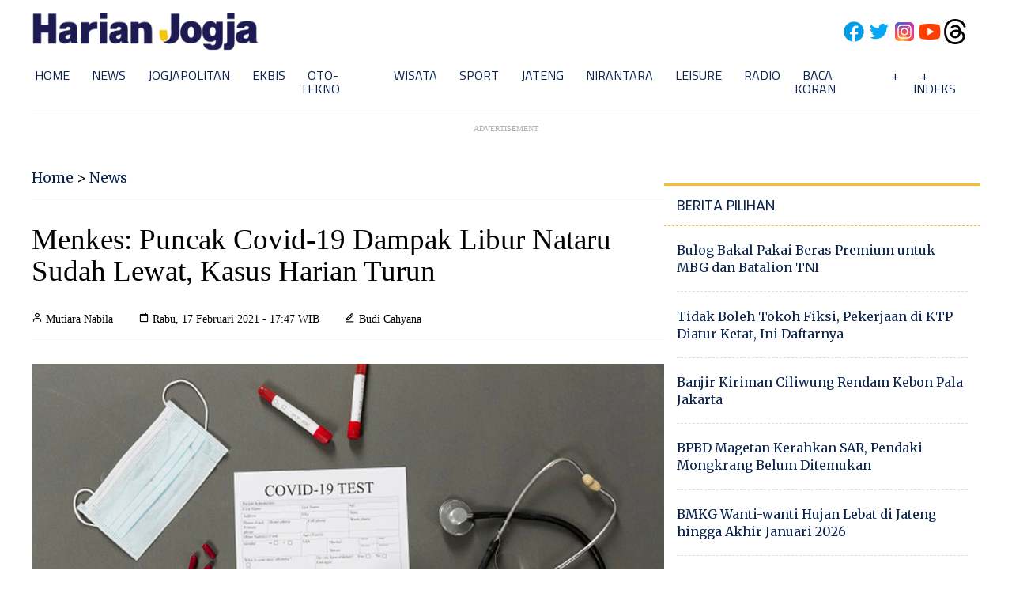

--- FILE ---
content_type: text/html; charset=utf-8
request_url: https://www.google.com/recaptcha/api2/aframe
body_size: 265
content:
<!DOCTYPE HTML><html><head><meta http-equiv="content-type" content="text/html; charset=UTF-8"></head><body><script nonce="bdeQjL_O8qmlr00mpM2QKg">/** Anti-fraud and anti-abuse applications only. See google.com/recaptcha */ try{var clients={'sodar':'https://pagead2.googlesyndication.com/pagead/sodar?'};window.addEventListener("message",function(a){try{if(a.source===window.parent){var b=JSON.parse(a.data);var c=clients[b['id']];if(c){var d=document.createElement('img');d.src=c+b['params']+'&rc='+(localStorage.getItem("rc::a")?sessionStorage.getItem("rc::b"):"");window.document.body.appendChild(d);sessionStorage.setItem("rc::e",parseInt(sessionStorage.getItem("rc::e")||0)+1);localStorage.setItem("rc::h",'1769260608045');}}}catch(b){}});window.parent.postMessage("_grecaptcha_ready", "*");}catch(b){}</script></body></html>

--- FILE ---
content_type: application/xml; charset=UTF-8
request_url: https://rss.bisnis.com/harjo
body_size: 4380
content:
<?xml version="1.0" encoding="UTF-8"?>
<rss version="2.0" xmlns:content="http://purl.org/rss/1.0/modules/content/" xmlns:dc="http://purl.org/dc/elements/1.1/" xmlns:atom="http://www.w3.org/2005/Atom" xmlns:sy="http://purl.org/rss/1.0/modules/syndication/"><channel>
<title>Bisnis.com RSS</title>
<link>https://rss.bisnis.com</link>
<description>RSS Bisnis.com</description>
<language>id</language>
<item>
<title>Opini: Mengukur Ulang Efektivitas Insentif Pajak</title>
<link>https://ekonomi.bisnis.com/read/20260124/9/1946875/opini&#45;mengukur&#45;ulang&#45;efektivitas&#45;insentif&#45;pajak</link>
<pubDate>Sat, 24 Jan 2026 20:00:10 +0700</pubDate>
<description><![CDATA[Pemerintah Indonesia perlu menata ulang insentif pajak dengan menerapkan sunset clause untuk menghindari beban fiskal jangka panjang dan memastikan efektivitasnya.]]></description>
<guid>https://ekonomi.bisnis.com/read/20260124/9/1946875/opini&#45;mengukur&#45;ulang&#45;efektivitas&#45;insentif&#45;pajak</guid>
<enclosure url="https://images.bisnis.com/posts/2026/01/24/1946875/ilustrasi_insentif_pajak_tax-incentive-audit-_freepik_bisniscom_1732512271.jpg" length="10240" type="image/jpeg"/></item>
<item>
<title>Jaga Perbatasan, Papua Dorong Sinkronisasi Pembangunan</title>
<link>https://papua.bisnis.com/read/20260124/414/1946888/jaga&#45;perbatasan&#45;papua&#45;dorong&#45;sinkronisasi&#45;pembangunan</link>
<pubDate>Sat, 24 Jan 2026 19:48:53 +0700</pubDate>
<description><![CDATA[Pemerintah Papua mendorong sinkronisasi pembangunan perbatasan untuk kedaulatan, ekonomi, dan kesejahteraan dengan fokus pada infrastruktur, dan ekonomi lokal.]]></description>
<guid>https://papua.bisnis.com/read/20260124/414/1946888/jaga&#45;perbatasan&#45;papua&#45;dorong&#45;sinkronisasi&#45;pembangunan</guid>
<enclosure url="https://images.bisnis.com/posts/2026/01/24/1946888/gubernur_papua_matius_d._fakhiri_1769258766.jpg" length="10240" type="image/jpeg"/></item>
<item>
<title>Buka Gerai Pertama di Jateng, Ekspansi Shokz Targetkan Komunitas Pelari</title>
<link>https://semarang.bisnis.com/read/20260124/535/1946887/buka&#45;gerai&#45;pertama&#45;di&#45;jateng&#45;ekspansi&#45;shokz&#45;targetkan&#45;komunitas&#45;pelari</link>
<pubDate>Sat, 24 Jan 2026 19:46:17 +0700</pubDate>
<description><![CDATA[Erajaya Active Lifestyle buka gerai Shokz pertama di Semarang, targetkan komunitas pelari dengan produk audio pendukung olahraga.]]></description>
<guid>https://semarang.bisnis.com/read/20260124/535/1946887/buka&#45;gerai&#45;pertama&#45;di&#45;jateng&#45;ekspansi&#45;shokz&#45;targetkan&#45;komunitas&#45;pelari</guid>
<enclosure url="https://images.bisnis.com/posts/2026/01/24/1946887/20260124_111606_1769258777.jpg" length="10240" type="image/jpeg"/></item>
<item>
<title>Google Photos Punya Fitur AI Baru untuk Bikin Meme, Ini Caranya</title>
<link>https://teknologi.bisnis.com/read/20260124/84/1946884/google&#45;photos&#45;punya&#45;fitur&#45;ai&#45;baru&#45;untuk&#45;bikin&#45;meme&#45;ini&#45;caranya</link>
<pubDate>Sat, 24 Jan 2026 19:40:50 +0700</pubDate>
<description><![CDATA[Google Photos meluncurkan fitur Me Meme berbasis AI untuk membuat meme dari foto pribadi. Tersedia di AS, fitur ini memudahkan pengguna memilih templat dan foto.]]></description>
<guid>https://teknologi.bisnis.com/read/20260124/84/1946884/google&#45;photos&#45;punya&#45;fitur&#45;ai&#45;baru&#45;untuk&#45;bikin&#45;meme&#45;ini&#45;caranya</guid>
<enclosure url="https://images.bisnis.com/posts/2026/01/24/1946884/logo_google_photos_1731375554.jpg" length="10240" type="image/jpeg"/></item>
<item>
<title>Kadinkes Kutai Barat Tersandung Kasus Korupsi Rumah Sakit</title>
<link>https://kabar24.bisnis.com/read/20260124/16/1946869/kadinkes&#45;kutai&#45;barat&#45;tersandung&#45;kasus&#45;korupsi&#45;rumah&#45;sakit</link>
<pubDate>Sat, 24 Jan 2026 19:35:36 +0700</pubDate>
<description><![CDATA[Kepala Dinas Kesehatan Kutai Barat, RS, dan Direktur PT BPA, S, ditetapkan sebagai tersangka korupsi proyek RS Bekokong dengan kerugian negara Rp4,16 miliar.]]></description>
<guid>https://kabar24.bisnis.com/read/20260124/16/1946869/kadinkes&#45;kutai&#45;barat&#45;tersandung&#45;kasus&#45;korupsi&#45;rumah&#45;sakit</guid>
<enclosure url="https://images.bisnis.com/posts/2026/01/24/1946869/negara-korupsi-terbesar-di-dunia---freepik.jpg" length="10240" type="image/jpeg"/></item>
<item>
<title>China Buka Gerbang Energi Bersih Masa Depan Berkat Reaktor Matahari Buatan</title>
<link>https://teknologi.bisnis.com/read/20260124/84/1946883/china&#45;buka&#45;gerbang&#45;energi&#45;bersih&#45;masa&#45;depan&#45;berkat&#45;reaktor&#45;matahari&#45;buatan</link>
<pubDate>Sat, 24 Jan 2026 19:30:43 +0700</pubDate>
<description><![CDATA[China berhasil mengembangkan reaktor matahari buatan EAST yang melampaui Batas Greenwald, membuka peluang energi bersih masa depan dengan teknologi fusi nuklir.]]></description>
<guid>https://teknologi.bisnis.com/read/20260124/84/1946883/china&#45;buka&#45;gerbang&#45;energi&#45;bersih&#45;masa&#45;depan&#45;berkat&#45;reaktor&#45;matahari&#45;buatan</guid>
<enclosure url="https://images.bisnis.com/posts/2026/01/24/1946883/matahari_1715472990.jpg" length="10240" type="image/jpeg"/></item>
<item>
<title>UKM Bisa Kelola Tambang, Simak Kriterianya!</title>
<link>https://ekonomi.bisnis.com/read/20260124/44/1946878/ukm&#45;bisa&#45;kelola&#45;tambang&#45;simak&#45;kriterianya</link>
<pubDate>Sat, 24 Jan 2026 19:18:32 +0700</pubDate>
<description><![CDATA[UKM dapat mengelola tambang dengan izin prioritas jika memenuhi kriteria administratif dan verifikasi sesuai Permen UMKM No. 4 Tahun 2025.]]></description>
<guid>https://ekonomi.bisnis.com/read/20260124/44/1946878/ukm&#45;bisa&#45;kelola&#45;tambang&#45;simak&#45;kriterianya</guid>
<enclosure url="https://images.bisnis.com/posts/2026/01/24/1946878/krisztian_bocsi_bloomberg_1747757449.jpg" length="10240" type="image/jpeg"/></item>
<item>
<title>Indonesia Masters 2026: Raymond/Joaquin tumbangkan Sabar/Reza dalam Duel Saudara, Lolos ke Final</title>
<link>https://bola.bisnis.com/read/20260124/60/1946885/indonesia&#45;masters&#45;2026&#45;raymondjoaquin&#45;tumbangkan&#45;sabarreza&#45;dalam&#45;duel&#45;saudara&#45;lolos&#45;ke&#45;final</link>
<pubDate>Sat, 24 Jan 2026 19:10:03 +0700</pubDate>
<description><![CDATA[Raymond/Joaquin kalahkan Sabar/Reza 2-0 di semifinal Indonesia Masters 2026, lolos ke final. Mereka tampil dominan dan siap raih gelar juara di Istora.]]></description>
<guid>https://bola.bisnis.com/read/20260124/60/1946885/indonesia&#45;masters&#45;2026&#45;raymondjoaquin&#45;tumbangkan&#45;sabarreza&#45;dalam&#45;duel&#45;saudara&#45;lolos&#45;ke&#45;final</guid>
<enclosure url="https://images.bisnis.com/posts/2026/01/24/1946885/49a59bcd-396e-4548-9971-eb77b7ef6358_1769256603.jpeg" length="10240" type="image/jpeg"/></item>
<item>
<title>OJK: Tren Penurunan Jumlah ATM Kemungkinan Terus Berlanjut</title>
<link>https://finansial.bisnis.com/read/20260124/90/1946859/ojk&#45;tren&#45;penurunan&#45;jumlah&#45;atm&#45;kemungkinan&#45;terus&#45;berlanjut</link>
<pubDate>Sat, 24 Jan 2026 19:04:43 +0700</pubDate>
<description><![CDATA[OJK memprediksi penurunan jumlah ATM di Indonesia akan berlanjut akibat adopsi teknologi digital yang meningkatkan layanan perbankan dan transaksi non-tunai.]]></description>
<guid>https://finansial.bisnis.com/read/20260124/90/1946859/ojk&#45;tren&#45;penurunan&#45;jumlah&#45;atm&#45;kemungkinan&#45;terus&#45;berlanjut</guid>
<enclosure url="https://images.bisnis.com/posts/2026/01/24/1946859/15092024-bi-hil-21-bank_jatim-6_1747983753.jpg" length="10240" type="image/jpeg"/></item>
<item>
<title>Longsor di Pasirlangu Bandung Barat, 10 Orang Masih Tertimbun</title>
<link>https://bandung.bisnis.com/read/20260124/549/1946879/longsor&#45;di&#45;pasirlangu&#45;bandung&#45;barat&#45;10&#45;orang&#45;masih&#45;tertimbun</link>
<pubDate>Sat, 24 Jan 2026 18:46:11 +0700</pubDate>
<description><![CDATA[Longsor di Pasirlangu, Bandung Barat, menimbun 10 orang dan berdampak pada 114 jiwa. Bantuan logistik disalurkan untuk korban, sementara pemantauan terus dilakukan.]]></description>
<guid>https://bandung.bisnis.com/read/20260124/549/1946879/longsor&#45;di&#45;pasirlangu&#45;bandung&#45;barat&#45;10&#45;orang&#45;masih&#45;tertimbun</guid>
<enclosure url="https://images.bisnis.com/posts/2026/01/24/1946879/longsor_jabar_1765110253.jpg" length="10240" type="image/jpeg"/></item>
<item>
<title>Pedagang E&#45;Commerce Menjerit: Biaya Admin Mencekik, Beban Makin Banyak</title>
<link>https://teknologi.bisnis.com/read/20260124/84/1946877/pedagang&#45;e&#45;commerce&#45;menjerit&#45;biaya&#45;admin&#45;mencekik&#45;beban&#45;makin&#45;banyak</link>
<pubDate>Sat, 24 Jan 2026 18:43:10 +0700</pubDate>
<description><![CDATA[Pedagang e-commerce mengeluhkan kenaikan biaya admin yang mencekik, menurunkan pendapatan, dan mempersulit strategi penjualan. Mereka berharap revisi regulasi oleh Kemendag dapat menetapkan batas biaya admin yang wajar.]]></description>
<guid>https://teknologi.bisnis.com/read/20260124/84/1946877/pedagang&#45;e&#45;commerce&#45;menjerit&#45;biaya&#45;admin&#45;mencekik&#45;beban&#45;makin&#45;banyak</guid>
<enclosure url="https://images.bisnis.com/posts/2026/01/24/1946877/ilustrasi-belanja-online-ecommerce.jpg" length="10240" type="image/jpeg"/></item>
<item>
<title>Rupiah Masih Melemah, BPKH Beber Antisipasi Terhadap Biaya Haji</title>
<link>https://kabar24.bisnis.com/read/20260124/79/1946870/rupiah&#45;masih&#45;melemah&#45;bpkh&#45;beber&#45;antisipasi&#45;terhadap&#45;biaya&#45;haji</link>
<pubDate>Sat, 24 Jan 2026 18:37:42 +0700</pubDate>
<description><![CDATA[BPKH antisipasi pelemahan rupiah dengan siapkan pembayaran haji dalam rupiah, riyal, dan dolar AS, guna menjaga kualitas ibadah haji di tengah kurs volatile.]]></description>
<guid>https://kabar24.bisnis.com/read/20260124/79/1946870/rupiah&#45;masih&#45;melemah&#45;bpkh&#45;beber&#45;antisipasi&#45;terhadap&#45;biaya&#45;haji</guid>
<enclosure url="https://images.bisnis.com/posts/2026/01/24/1946870/kepala_badan_pelaksana_bpkh_fadlul_imansyah_di_sela-sela_acara_annual_media_outlook_2026_1769254575.jpg" length="10240" type="image/jpeg"/></item>
<item>
<title>Perbankan Diprediksi Masih Akomodatif Turunkan Suku Bunga Tahun Ini</title>
<link>https://finansial.bisnis.com/read/20260124/90/1946863/perbankan&#45;diprediksi&#45;masih&#45;akomodatif&#45;turunkan&#45;suku&#45;bunga&#45;tahun&#45;ini</link>
<pubDate>Sat, 24 Jan 2026 18:20:23 +0700</pubDate>
<description><![CDATA[Bank Indonesia melonggarkan kebijakan moneter, membuka peluang penurunan suku bunga kredit secara bertahap dan selektif pada 2026, dengan fokus pada segmen berisiko rendah.]]></description>
<guid>https://finansial.bisnis.com/read/20260124/90/1946863/perbankan&#45;diprediksi&#45;masih&#45;akomodatif&#45;turunkan&#45;suku&#45;bunga&#45;tahun&#45;ini</guid>
<enclosure url="https://images.bisnis.com/posts/2026/01/24/1946863/penyaluran_kredit_1701071116.jpg" length="10240" type="image/jpeg"/></item>
<item>
<title>Pemerintah Optimistis Ekonomi Bisa Tumbuh 5,4% meski Diramal IMF Lebih Rendah</title>
<link>https://ekonomi.bisnis.com/read/20260124/9/1946868/pemerintah&#45;optimistis&#45;ekonomi&#45;bisa&#45;tumbuh&#45;54&#45;meski&#45;diramal&#45;imf&#45;lebih&#45;rendah</link>
<pubDate>Sat, 24 Jan 2026 18:18:05 +0700</pubDate>
<description><![CDATA[Pemerintah optimistis ekonomi Indonesia tumbuh 5,4% pada 2026 meski IMF memproyeksikan 5,1%, didukung stabilitas makroekonomi dan kebijakan fiskal.]]></description>
<guid>https://ekonomi.bisnis.com/read/20260124/9/1946868/pemerintah&#45;optimistis&#45;ekonomi&#45;bisa&#45;tumbuh&#45;54&#45;meski&#45;diramal&#45;imf&#45;lebih&#45;rendah</guid>
<enclosure url="https://images.bisnis.com/posts/2026/01/24/1946868/02102024-bi-fny-25-gedung_bertingkat-3_1727938823.JPG" length="10240" type="image/jpeg"/></item>
<item>
<title>Indonesia Masters 2026: Drama Rubber Game, Febi/Rachel Gagal Amankan Tiket Final</title>
<link>https://bola.bisnis.com/read/20260124/60/1946874/indonesia&#45;masters&#45;2026&#45;drama&#45;rubber&#45;game&#45;febirachel&#45;gagal&#45;amankan&#45;tiket&#45;final</link>
<pubDate>Sat, 24 Jan 2026 18:16:47 +0700</pubDate>
<description><![CDATA[Febi/Rachel kalah dari Aria/Miyu di semifinal Indonesia Masters 2026 setelah drama rubber game, menghentikan langkah mereka menuju final.]]></description>
<guid>https://bola.bisnis.com/read/20260124/60/1946874/indonesia&#45;masters&#45;2026&#45;drama&#45;rubber&#45;game&#45;febirachel&#45;gagal&#45;amankan&#45;tiket&#45;final</guid>
<enclosure url="https://images.bisnis.com/posts/2026/01/24/1946874/b2d85321-7d9c-411e-92ae-76ddbb1f9f0d_1769253407.jpeg" length="10240" type="image/jpeg"/></item>
<item>
<title>RI&#45;Inggris Kerja Sama Perkuat Kepemimpinan Iklim Global Pasca COP30</title>
<link>https://hijau.bisnis.com/read/20260124/651/1946873/ri&#45;inggris&#45;kerja&#45;sama&#45;perkuat&#45;kepemimpinan&#45;iklim&#45;global&#45;pasca&#45;cop30</link>
<pubDate>Sat, 24 Jan 2026 18:14:05 +0700</pubDate>
<description><![CDATA[Indonesia dan Inggris berkolaborasi memperkuat kepemimpinan iklim global pasca COP30, menekankan aksi nyata dan solusi berbasis alam untuk menghadapi krisis iklim.]]></description>
<guid>https://hijau.bisnis.com/read/20260124/651/1946873/ri&#45;inggris&#45;kerja&#45;sama&#45;perkuat&#45;kepemimpinan&#45;iklim&#45;global&#45;pasca&#45;cop30</guid>
<enclosure url="https://images.bisnis.com/posts/2026/01/24/1946873/klh_1769253245.jpg" length="10240" type="image/jpeg"/></item>
<item>
<title>Bansos PKH Anak SD, SMP, dan SMA Mulai Cair, Simak Nominalnya</title>
<link>https://finansial.bisnis.com/read/20260124/55/1946867/bansos&#45;pkh&#45;anak&#45;sd&#45;smp&#45;dan&#45;sma&#45;mulai&#45;cair&#45;simak&#45;nominalnya</link>
<pubDate>Sat, 24 Jan 2026 18:06:41 +0700</pubDate>
<description><![CDATA[Bansos PKH untuk anak SD, SMP, dan SMA mulai cair hingga Rp2 juta per tahun. Pencairan tahap I berlangsung Januari-Maret 2026 melalui Bank Himbara dan Kantor Pos.]]></description>
<guid>https://finansial.bisnis.com/read/20260124/55/1946867/bansos&#45;pkh&#45;anak&#45;sd&#45;smp&#45;dan&#45;sma&#45;mulai&#45;cair&#45;simak&#45;nominalnya</guid>
<enclosure url="https://images.bisnis.com/posts/2026/01/24/1946867/aplikasi-cekbansos-kemensos.jpeg" length="10240" type="image/jpeg"/></item>
<item>
<title>Respons Kemendag soal Tudingan Modus Operandi Impor Bawang Putih Jelang Lebaran</title>
<link>https://ekonomi.bisnis.com/read/20260124/12/1946857/respons&#45;kemendag&#45;soal&#45;tudingan&#45;modus&#45;operandi&#45;impor&#45;bawang&#45;putih&#45;jelang&#45;lebaran</link>
<pubDate>Sat, 24 Jan 2026 18:00:49 +0700</pubDate>
<description><![CDATA[Kemendag bantah tudingan modus operandi impor bawang putih jelang Lebaran, tegaskan importir segera realisasikan impor untuk stabilkan harga.]]></description>
<guid>https://ekonomi.bisnis.com/read/20260124/12/1946857/respons&#45;kemendag&#45;soal&#45;tudingan&#45;modus&#45;operandi&#45;impor&#45;bawang&#45;putih&#45;jelang&#45;lebaran</guid>
<enclosure url="https://images.bisnis.com/posts/2026/01/24/1946857/bawang_putih_1_1717479424.jpg" length="10240" type="image/jpeg"/></item>
<item>
<title>Bukan Ancaman, Pinjol Justru Bisa Picu Pertumbuhan Jasa Keuangan di Desa</title>
<link>https://finansial.bisnis.com/read/20260124/563/1946866/bukan&#45;ancaman&#45;pinjol&#45;justru&#45;bisa&#45;picu&#45;pertumbuhan&#45;jasa&#45;keuangan&#45;di&#45;desa</link>
<pubDate>Sat, 24 Jan 2026 17:54:43 +0700</pubDate>
<description><![CDATA[Pinjaman online (pinjol) dapat mendorong pertumbuhan ekonomi desa dengan meningkatkan industri lokal dan koperasi simpan pinjam, meski tantangan kualitas pinjaman tetap ada.]]></description>
<guid>https://finansial.bisnis.com/read/20260124/563/1946866/bukan&#45;ancaman&#45;pinjol&#45;justru&#45;bisa&#45;picu&#45;pertumbuhan&#45;jasa&#45;keuangan&#45;di&#45;desa</guid>
<enclosure url="https://images.bisnis.com/posts/2026/01/24/1946866/16072025-bi-fny-25-pinjol-5_1752661547.JPG" length="10240" type="image/jpeg"/></item>
<item>
<title>Bos INCO: Teknologi Tantangan Hilirisasi Nikel RI di Bawah Bayangan Hegemoni China</title>
<link>https://ekonomi.bisnis.com/read/20260124/44/1946858/bos&#45;inco&#45;teknologi&#45;tantangan&#45;hilirisasi&#45;nikel&#45;ri&#45;di&#45;bawah&#45;bayangan&#45;hegemoni&#45;china</link>
<pubDate>Sat, 24 Jan 2026 17:44:56 +0700</pubDate>
<description><![CDATA[Indonesia menghadapi tantangan teknologi dalam hilirisasi nikel, di bawah dominasi China. PT Vale Indonesia berupaya meningkatkan kontrol teknologi melalui proyek kolaborasi dengan Ford dan Huayou.]]></description>
<guid>https://ekonomi.bisnis.com/read/20260124/44/1946858/bos&#45;inco&#45;teknologi&#45;tantangan&#45;hilirisasi&#45;nikel&#45;ri&#45;di&#45;bawah&#45;bayangan&#45;hegemoni&#45;china</guid>
<enclosure url="https://images.bisnis.com/posts/2026/01/24/1946858/07122023-bi-fny-25-produksi_feronikel_harita_nickel-13_1708621929.JPG" length="10240" type="image/jpeg"/></item>
</channel>
</rss>
